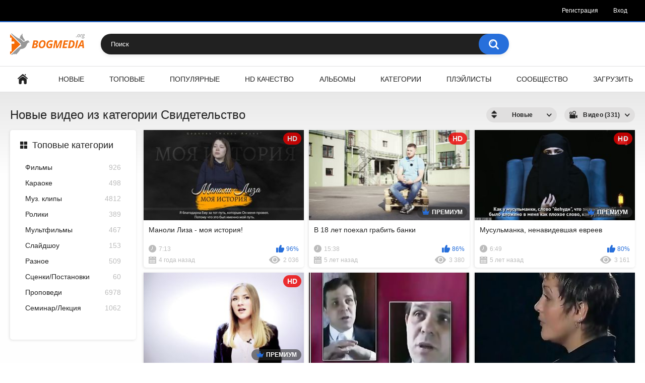

--- FILE ---
content_type: text/html; charset=UTF-8
request_url: https://bogmedia.org/categories/svidetelstvo/
body_size: 6662
content:
<!DOCTYPE html>
<html lang="ru">
<head>
	<title>Христианские видео свидетельства</title>
	<meta http-equiv="Content-Type" content="text/html; charset=utf-8"/>
	<meta name="description" content="Смотреть бесплатно христианские видео свидетельства об исцелении в режиме онлайн Вы сможете на портале BogMedia"/>
	<meta name="keywords" content=""/>
	<meta name="generator" content="KVS CMS"/>
	<meta name="viewport" content="width=device-width, initial-scale=1">

			<link href="https://bogmedia.org/styles/all-responsive-white.css?v=6.1" rel="stylesheet" type="text/css"/>
		<link href="https://bogmedia.org/styles/jquery.fancybox-white.css?v=6.1" rel="stylesheet" type="text/css"/>
	
	<script>
		var pageContext = {
															loginUrl: 'https://bogmedia.org/login-required/'
		};
	</script>

			<link href="https://bogmedia.org/rss/categories/svidetelstvo/" rel="alternate" type="application/rss+xml"/>
				<link href="https://bogmedia.org/categories/svidetelstvo/" rel="canonical"/>
	
			</head>
<body>

<div class="top-links">
	<div class="center-hold">
							<div class="member-links">
				<ul>
											<li><a data-href="https://bogmedia.org/signup/" data-fancybox="ajax">Регистрация</a></li>
						<li><a data-href="https://bogmedia.org/login/" data-fancybox="ajax" id="login">Вход</a></li>
									</ul>
			</div>
			</div>
</div>
<div class="container">
	<div class="header">
		<div class="logo">
			<a href="https://bogmedia.org/"></a>
		</div>
		<div class="social-bookmarks">
							<!-- AddThis Button BEGIN -->
				<div class="addthis_toolbox addthis_default_style addthis_32x32_style">
					<a class="addthis_button_preferred_1"></a>
					<a class="addthis_button_preferred_2"></a>
					<a class="addthis_button_preferred_3"></a>
					<a class="addthis_button_preferred_4"></a>
					<a class="addthis_button_compact"></a>
				</div>
				<script type="text/javascript">
					var addthis_config = {
						ui_language:''
					}
				</script>
				<script type="text/javascript" src="//s7.addthis.com/js/250/addthis_widget.js" defer></script>
				<!-- AddThis Button END -->
					</div>
		<div class="search">
			<form id="search_form" action="https://bogmedia.org/search/" method="get" data-url="https://bogmedia.org/search/%QUERY%/">
				<span class="search-button">Искать</span>
				<div class="search-text"><input type="text" name="q" placeholder="Поиск" value=""/></div>
			</form>
		</div>
	</div>
	<nav>
		<div class="navigation">
			<button class="button">
				<span class="icon">
					<span class="ico-bar"></span>
					<span class="ico-bar"></span>
					<span class="ico-bar"></span>
				</span>
			</button>
						<ul class="primary">
				<li >
					<a href="https://bogmedia.org/" id="item1">Главная</a>
				</li>
				<li >
					<a href="https://bogmedia.org/latest-updates/" id="item2">Новые</a>
				</li>
				<li >
					<a href="https://bogmedia.org/top-rated/" id="item3">Топовые</a>
				</li>
				<li >
					<a href="https://bogmedia.org/most-popular/" id="item4">Популярные</a>
				</li>
				<li >
					<a href="https://bogmedia.org/hd/" id="item4">HD Качество</a>
				</li>
									<li >
						<a href="https://bogmedia.org/albums/" id="item5">Альбомы</a>
					</li>
													<li >
						<a href="https://bogmedia.org/categories/" id="item6">Категории</a>
					</li>
																					<li >
						<a href="https://bogmedia.org/playlists/" id="item9">Плэйлисты</a>
					</li>
																	<li >
						<a href="https://bogmedia.org/members/" id="item11">Сообщество</a>
					</li>
																			<li class="highlight ">
															<a data-href="https://bogmedia.org/login-required/" data-fancybox="ajax">Загрузить</a>
													</li>
												</ul>
			<ul class="secondary">
							</ul>
		</div>
	</nav>
<div class="content">
	<div class="main-content">
					<div class="sidebar">
									
												
									<div class="headline">
	<h2><a class="icon icon-categories" href="https://bogmedia.org/categories/">Топовые категории</a></h2>
</div>
	<ul class="list">
					<li>
				<a href="https://bogmedia.org/categories/filmy/">Фильмы<span class="rating">926</span></a>
			</li>
					<li>
				<a href="https://bogmedia.org/categories/karaoke/">Караоке<span class="rating">498</span></a>
			</li>
					<li>
				<a href="https://bogmedia.org/categories/muzykalnye-klipy/">Муз. клипы<span class="rating">4812</span></a>
			</li>
					<li>
				<a href="https://bogmedia.org/categories/roliki/">Ролики<span class="rating">389</span></a>
			</li>
					<li>
				<a href="https://bogmedia.org/categories/multfilmy/">Мультфильмы<span class="rating">467</span></a>
			</li>
					<li>
				<a href="https://bogmedia.org/categories/slaydshou/">Слайдшоу<span class="rating">153</span></a>
			</li>
					<li>
				<a href="https://bogmedia.org/categories/raznoe/">Разное<span class="rating">509</span></a>
			</li>
					<li>
				<a href="https://bogmedia.org/categories/scenkipostanovki/">Сценки/Постановки<span class="rating">60</span></a>
			</li>
					<li>
				<a href="https://bogmedia.org/categories/propovedi/">Проповеди<span class="rating">6978</span></a>
			</li>
					<li>
				<a href="https://bogmedia.org/categories/seminarlekciya/">Семинар/Лекция<span class="rating">1062</span></a>
			</li>
			</ul>

					
					
							</div>
				<div class="main-container">
						<div id="list_videos_common_videos_list">
				
				<div class="headline">
		<h1>			Новые видео из категории Свидетельство		</h1>
		
																		<div class="sort">
						<span class="icon type-sort"></span>
						<strong>Новые</strong>
						<ul id="list_videos_common_videos_list_sort_list">
																																							<li>
										<a data-action="ajax" data-container-id="list_videos_common_videos_list_sort_list" data-block-id="list_videos_common_videos_list" data-parameters="sort_by:video_viewed">Популярные</a>
									</li>
																																<li>
										<a data-action="ajax" data-container-id="list_videos_common_videos_list_sort_list" data-block-id="list_videos_common_videos_list" data-parameters="sort_by:rating">Топовые</a>
									</li>
																																<li>
										<a data-action="ajax" data-container-id="list_videos_common_videos_list_sort_list" data-block-id="list_videos_common_videos_list" data-parameters="sort_by:duration">Длительные</a>
									</li>
																																<li>
										<a data-action="ajax" data-container-id="list_videos_common_videos_list_sort_list" data-block-id="list_videos_common_videos_list" data-parameters="sort_by:most_commented">Комментируемые</a>
									</li>
																																<li>
										<a data-action="ajax" data-container-id="list_videos_common_videos_list_sort_list" data-block-id="list_videos_common_videos_list" data-parameters="sort_by:most_favourited">Избранные</a>
									</li>
																					</ul>
					</div>
				
									<div class="sort">
						<span class="icon type-video"></span>
						<strong>
															Видео (331)
													</strong>
						<ul>
															<li><a href="https://bogmedia.org/albums/categories/svidetelstvo/">Альбомы (2)</a></li>
													</ul>
					</div>
										</div>

<div class="box">
	<div class="list-videos">
		<div class="margin-fix" id="list_videos_common_videos_list_items">
															<div class="item  ">
						<a href="https://bogmedia.org/videos/23175/manoli-liza-moya-istoriya/" title="Маноли Лиза - моя история!" >
							<div class="img">
																	<img class="thumb lazy-load" src="[data-uri]" data-original="https://bogmedia.org/contents/videos_screenshots/23000/23175/320x180/1.jpg" alt="Маноли Лиза - моя история!" data-cnt="5"   width="320" height="180"/>
																																																						<span class="ico-fav-0 " title="В избранные" data-fav-video-id="23175" data-fav-type="0"></span>
																					<span class="ico-fav-1 " title="Смотреть позже" data-fav-video-id="23175" data-fav-type="1"></span>
																											       
								<span class="is-hd">HD</span>                                                 
							</div>
							<strong class="title">
																	Маноли Лиза - моя история!
															</strong>
							<div class="wrap">
								<div class="duration">7:13</div>

																								<div class="rating positive">
									96%
								</div>
							</div>
							<div class="wrap">
																								<div class="added"><em>4 года назад</em></div>
								<div class="views">2 036</div>
							</div>
						</a>
											</div>
									<div class="item premium ">
						<a href="https://bogmedia.org/videos/22647/v-18-let-poehal-grabit-banki/" title="В 18 лет поехал грабить банки" >
							<div class="img">
																	<img class="thumb lazy-load" src="[data-uri]" data-original="https://bogmedia.org/contents/videos_screenshots/22000/22647/320x180/2.jpg" alt="В 18 лет поехал грабить банки" data-cnt="5"   width="320" height="180"/>
																									<span class="line-premium"><span class="ico-premium">Премиум</span></span>
																																														<span class="ico-fav-0 " title="В избранные" data-fav-video-id="22647" data-fav-type="0"></span>
																					<span class="ico-fav-1 " title="Смотреть позже" data-fav-video-id="22647" data-fav-type="1"></span>
																											       
								<span class="is-hd">HD</span>                                                 
							</div>
							<strong class="title">
																	В 18 лет поехал грабить банки
															</strong>
							<div class="wrap">
								<div class="duration">15:38</div>

																								<div class="rating positive">
									86%
								</div>
							</div>
							<div class="wrap">
																								<div class="added"><em>5 лет назад</em></div>
								<div class="views">3 380</div>
							</div>
						</a>
											</div>
									<div class="item premium ">
						<a href="https://bogmedia.org/videos/22630/musulmanka-nenavidevshaya-evreev/" title="Мусульманка, ненавидевшая евреев" >
							<div class="img">
																	<img class="thumb lazy-load" src="[data-uri]" data-original="https://bogmedia.org/contents/videos_screenshots/22000/22630/320x180/2.jpg" alt="Мусульманка, ненавидевшая евреев" data-cnt="5"   width="320" height="180"/>
																									<span class="line-premium"><span class="ico-premium">Премиум</span></span>
																																														<span class="ico-fav-0 " title="В избранные" data-fav-video-id="22630" data-fav-type="0"></span>
																					<span class="ico-fav-1 " title="Смотреть позже" data-fav-video-id="22630" data-fav-type="1"></span>
																											       
								<span class="is-hd">HD</span>                                                 
							</div>
							<strong class="title">
																	Мусульманка, ненавидевшая евреев
															</strong>
							<div class="wrap">
								<div class="duration">6:49</div>

																								<div class="rating positive">
									80%
								</div>
							</div>
							<div class="wrap">
																								<div class="added"><em>5 лет назад</em></div>
								<div class="views">3 161</div>
							</div>
						</a>
											</div>
									<div class="item premium ">
						<a href="https://bogmedia.org/videos/21029/oksana-pozyvay-svidetelstvo/" title="Оксана Позывай Свидетельство" >
							<div class="img">
																	<img class="thumb lazy-load" src="[data-uri]" data-original="https://bogmedia.org/contents/videos_screenshots/21000/21029/320x180/1.jpg" alt="Оксана Позывай Свидетельство" data-cnt="5"   width="320" height="180"/>
																									<span class="line-premium"><span class="ico-premium">Премиум</span></span>
																																														<span class="ico-fav-0 " title="В избранные" data-fav-video-id="21029" data-fav-type="0"></span>
																					<span class="ico-fav-1 " title="Смотреть позже" data-fav-video-id="21029" data-fav-type="1"></span>
																											       
								<span class="is-hd">HD</span>                                                 
							</div>
							<strong class="title">
																	Оксана Позывай Свидетельство
															</strong>
							<div class="wrap">
								<div class="duration">6:37</div>

																								<div class="rating positive">
									93%
								</div>
							</div>
							<div class="wrap">
																								<div class="added"><em>7 лет назад</em></div>
								<div class="views">4 672</div>
							</div>
						</a>
											</div>
									<div class="item  ">
						<a href="https://bogmedia.org/videos/19354/oleg-medvedev-moya-vosstanovlennaya-semeynaya-jizn/" title="Олег Медведев - Моя восстановленная семейная жизнь" >
							<div class="img">
																	<img class="thumb lazy-load" src="[data-uri]" data-original="https://bogmedia.org/contents/videos_screenshots/19000/19354/320x180/1.jpg" alt="Олег Медведев - Моя восстановленная семейная жизнь" data-cnt="5"   width="320" height="180"/>
																																																						<span class="ico-fav-0 " title="В избранные" data-fav-video-id="19354" data-fav-type="0"></span>
																					<span class="ico-fav-1 " title="Смотреть позже" data-fav-video-id="19354" data-fav-type="1"></span>
																											       
								                                                 
							</div>
							<strong class="title">
																	Олег Медведев - Моя восстановленная семейная жизнь
															</strong>
							<div class="wrap">
								<div class="duration">6:41</div>

																								<div class="rating positive">
									93%
								</div>
							</div>
							<div class="wrap">
																								<div class="added"><em>10 лет назад</em></div>
								<div class="views">3 889</div>
							</div>
						</a>
											</div>
									<div class="item  ">
						<a href="https://bogmedia.org/videos/19353/lyudmila-rodishchuk-ya-byla-narkomankoy/" title="Людмила Родищук — Я была наркоманкой" >
							<div class="img">
																	<img class="thumb lazy-load" src="[data-uri]" data-original="https://bogmedia.org/contents/videos_screenshots/19000/19353/320x180/1.jpg" alt="Людмила Родищук — Я была наркоманкой" data-cnt="5"   width="320" height="180"/>
																																																						<span class="ico-fav-0 " title="В избранные" data-fav-video-id="19353" data-fav-type="0"></span>
																					<span class="ico-fav-1 " title="Смотреть позже" data-fav-video-id="19353" data-fav-type="1"></span>
																											       
								                                                 
							</div>
							<strong class="title">
																	Людмила Родищук — Я была наркоманкой
															</strong>
							<div class="wrap">
								<div class="duration">5:35</div>

																								<div class="rating positive">
									96%
								</div>
							</div>
							<div class="wrap">
																								<div class="added"><em>10 лет назад</em></div>
								<div class="views">3 678</div>
							</div>
						</a>
											</div>
									<div class="item  ">
						<a href="https://bogmedia.org/videos/19352/natalya-potopaeva-moya-molitva-ot-alkogolizma/" title="Наталья Потопаева - Моя молитва от алкоголизма" >
							<div class="img">
																	<img class="thumb lazy-load" src="[data-uri]" data-original="https://bogmedia.org/contents/videos_screenshots/19000/19352/320x180/1.jpg" alt="Наталья Потопаева - Моя молитва от алкоголизма" data-cnt="5"   width="320" height="180"/>
																																																						<span class="ico-fav-0 " title="В избранные" data-fav-video-id="19352" data-fav-type="0"></span>
																					<span class="ico-fav-1 " title="Смотреть позже" data-fav-video-id="19352" data-fav-type="1"></span>
																											       
								                                                 
							</div>
							<strong class="title">
																	Наталья Потопаева - Моя молитва от алкоголизма
															</strong>
							<div class="wrap">
								<div class="duration">6:14</div>

																								<div class="rating positive">
									96%
								</div>
							</div>
							<div class="wrap">
																								<div class="added"><em>10 лет назад</em></div>
								<div class="views">4 658</div>
							</div>
						</a>
											</div>
									<div class="item  ">
						<a href="https://bogmedia.org/videos/19351/aleksandr-dovban-bog-je-spasitel/" title="Александр Довбань - Бог же Спаситель" >
							<div class="img">
																	<img class="thumb lazy-load" src="[data-uri]" data-original="https://bogmedia.org/contents/videos_screenshots/19000/19351/320x180/1.jpg" alt="Александр Довбань - Бог же Спаситель" data-cnt="5"   width="320" height="180"/>
																																																						<span class="ico-fav-0 " title="В избранные" data-fav-video-id="19351" data-fav-type="0"></span>
																					<span class="ico-fav-1 " title="Смотреть позже" data-fav-video-id="19351" data-fav-type="1"></span>
																											       
								                                                 
							</div>
							<strong class="title">
																	Александр Довбань - Бог же Спаситель
															</strong>
							<div class="wrap">
								<div class="duration">7:40</div>

																								<div class="rating positive">
									76%
								</div>
							</div>
							<div class="wrap">
																								<div class="added"><em>10 лет назад</em></div>
								<div class="views">3 578</div>
							</div>
						</a>
											</div>
									<div class="item  ">
						<a href="https://bogmedia.org/videos/19350/ya-byl-alkogolikom/" title="Я был алкоголиком" >
							<div class="img">
																	<img class="thumb lazy-load" src="[data-uri]" data-original="https://bogmedia.org/contents/videos_screenshots/19000/19350/320x180/1.jpg" alt="Я был алкоголиком" data-cnt="5"   width="320" height="180"/>
																																																						<span class="ico-fav-0 " title="В избранные" data-fav-video-id="19350" data-fav-type="0"></span>
																					<span class="ico-fav-1 " title="Смотреть позже" data-fav-video-id="19350" data-fav-type="1"></span>
																											       
								                                                 
							</div>
							<strong class="title">
																	Я был алкоголиком
															</strong>
							<div class="wrap">
								<div class="duration">13:39</div>

																								<div class="rating positive">
									90%
								</div>
							</div>
							<div class="wrap">
																								<div class="added"><em>10 лет назад</em></div>
								<div class="views">3 240</div>
							</div>
						</a>
											</div>
									<div class="item  ">
						<a href="https://bogmedia.org/videos/19349/yuriy-bogachev-ya-byl-zakonchennym-alkogolikom/" title="Юрий Богачев - Я был законченным алкоголиком" >
							<div class="img">
																	<img class="thumb lazy-load" src="[data-uri]" data-original="https://bogmedia.org/contents/videos_screenshots/19000/19349/320x180/1.jpg" alt="Юрий Богачев - Я был законченным алкоголиком" data-cnt="5"   width="320" height="180"/>
																																																						<span class="ico-fav-0 " title="В избранные" data-fav-video-id="19349" data-fav-type="0"></span>
																					<span class="ico-fav-1 " title="Смотреть позже" data-fav-video-id="19349" data-fav-type="1"></span>
																											       
								                                                 
							</div>
							<strong class="title">
																	Юрий Богачев - Я был законченным алкоголиком
															</strong>
							<div class="wrap">
								<div class="duration">13:35</div>

																								<div class="rating positive">
									96%
								</div>
							</div>
							<div class="wrap">
																								<div class="added"><em>10 лет назад</em></div>
								<div class="views">4 827</div>
							</div>
						</a>
											</div>
									<div class="item  ">
						<a href="https://bogmedia.org/videos/19347/svidetelstvo-byvshego-narkozavisimogo-s-12-letnim-stajem/" title="Свидетельство бывшего наркозависимого с 12-летним стажем" >
							<div class="img">
																	<img class="thumb lazy-load" src="[data-uri]" data-original="https://bogmedia.org/contents/videos_screenshots/19000/19347/320x180/1.jpg" alt="Свидетельство бывшего наркозависимого с 12-летним стажем" data-cnt="5"   width="320" height="180"/>
																																																						<span class="ico-fav-0 " title="В избранные" data-fav-video-id="19347" data-fav-type="0"></span>
																					<span class="ico-fav-1 " title="Смотреть позже" data-fav-video-id="19347" data-fav-type="1"></span>
																											       
								                                                 
							</div>
							<strong class="title">
																	Свидетельство бывшего наркозависимого с 12-летним стажем
															</strong>
							<div class="wrap">
								<div class="duration">6:17</div>

																								<div class="rating positive">
									70%
								</div>
							</div>
							<div class="wrap">
																								<div class="added"><em>10 лет назад</em></div>
								<div class="views">3 544</div>
							</div>
						</a>
											</div>
									<div class="item premium ">
						<a href="https://bogmedia.org/videos/18644/strasti-hristovy-intervyu-aktera-djima-kavicelya/" title="Страсти Христовы - Интервью Актера Джима Кэвизела" >
							<div class="img">
																	<img class="thumb lazy-load" src="[data-uri]" data-original="https://bogmedia.org/contents/videos_screenshots/18000/18644/320x180/1.jpg" alt="Страсти Христовы - Интервью Актера Джима Кэвизела" data-cnt="5"   width="320" height="180"/>
																									<span class="line-premium"><span class="ico-premium">Премиум</span></span>
																																														<span class="ico-fav-0 " title="В избранные" data-fav-video-id="18644" data-fav-type="0"></span>
																					<span class="ico-fav-1 " title="Смотреть позже" data-fav-video-id="18644" data-fav-type="1"></span>
																											       
								<span class="is-hd">HD</span>                                                 
							</div>
							<strong class="title">
																	Страсти Христовы - Интервью Актера Джима Кэвизела
															</strong>
							<div class="wrap">
								<div class="duration">31:12</div>

																								<div class="rating positive">
									99%
								</div>
							</div>
							<div class="wrap">
																								<div class="added"><em>10 лет назад</em></div>
								<div class="views">15 974</div>
							</div>
						</a>
											</div>
									<div class="item premium ">
						<a href="https://bogmedia.org/videos/18640/istoriya-reya-komforta-10-iz-10-chelovek-umirayut/" title="История Рея Комфорта - 10 из 10 человек умирают" >
							<div class="img">
																	<img class="thumb lazy-load" src="[data-uri]" data-original="https://bogmedia.org/contents/videos_screenshots/18000/18640/320x180/1.jpg" alt="История Рея Комфорта - 10 из 10 человек умирают" data-cnt="5"   width="320" height="180"/>
																									<span class="line-premium"><span class="ico-premium">Премиум</span></span>
																																														<span class="ico-fav-0 " title="В избранные" data-fav-video-id="18640" data-fav-type="0"></span>
																					<span class="ico-fav-1 " title="Смотреть позже" data-fav-video-id="18640" data-fav-type="1"></span>
																											       
								<span class="is-hd">HD</span>                                                 
							</div>
							<strong class="title">
																	История Рея Комфорта - 10 из 10 человек умирают
															</strong>
							<div class="wrap">
								<div class="duration">5:11</div>

																								<div class="rating positive">
									96%
								</div>
							</div>
							<div class="wrap">
																								<div class="added"><em>10 лет назад</em></div>
								<div class="views">6 312</div>
							</div>
						</a>
											</div>
									<div class="item premium ">
						<a href="https://bogmedia.org/videos/18309/lara-klok-motocikl-jizn-maski/" title="Лара Клок - Мотоцикл, жизнь, маски" >
							<div class="img">
																	<img class="thumb lazy-load" src="[data-uri]" data-original="https://bogmedia.org/contents/videos_screenshots/18000/18309/320x180/1.jpg" alt="Лара Клок - Мотоцикл, жизнь, маски" data-cnt="5"   width="320" height="180"/>
																									<span class="line-premium"><span class="ico-premium">Премиум</span></span>
																																														<span class="ico-fav-0 " title="В избранные" data-fav-video-id="18309" data-fav-type="0"></span>
																					<span class="ico-fav-1 " title="Смотреть позже" data-fav-video-id="18309" data-fav-type="1"></span>
																											       
								<span class="is-hd">HD</span>                                                 
							</div>
							<strong class="title">
																	Лара Клок - Мотоцикл, жизнь, маски
															</strong>
							<div class="wrap">
								<div class="duration">8:15</div>

																								<div class="rating positive">
									96%
								</div>
							</div>
							<div class="wrap">
																								<div class="added"><em>11 лет назад</em></div>
								<div class="views">3 179</div>
							</div>
						</a>
											</div>
									<div class="item premium ">
						<a href="https://bogmedia.org/videos/18308/robertsony-istoriya-znamenityh-duck-dynasty/" title="Робертсоны, История знаменитых «Duck Dynasty»" >
							<div class="img">
																	<img class="thumb lazy-load" src="[data-uri]" data-original="https://bogmedia.org/contents/videos_screenshots/18000/18308/320x180/1.jpg" alt="Робертсоны, История знаменитых «Duck Dynasty»" data-cnt="5"   width="320" height="180"/>
																									<span class="line-premium"><span class="ico-premium">Премиум</span></span>
																																														<span class="ico-fav-0 " title="В избранные" data-fav-video-id="18308" data-fav-type="0"></span>
																					<span class="ico-fav-1 " title="Смотреть позже" data-fav-video-id="18308" data-fav-type="1"></span>
																											       
								<span class="is-hd">HD</span>                                                 
							</div>
							<strong class="title">
																	Робертсоны, История знаменитых «Duck Dynasty»
															</strong>
							<div class="wrap">
								<div class="duration">26:36</div>

																								<div class="rating positive">
									93%
								</div>
							</div>
							<div class="wrap">
																								<div class="added"><em>11 лет назад</em></div>
								<div class="views">3 712</div>
							</div>
						</a>
											</div>
									<div class="item premium ">
						<a href="https://bogmedia.org/videos/18307/mayk-fisher-glavnoe-v-hokkee/" title="Майк Фишер - Главное в хоккее" >
							<div class="img">
																	<img class="thumb lazy-load" src="[data-uri]" data-original="https://bogmedia.org/contents/videos_screenshots/18000/18307/320x180/1.jpg" alt="Майк Фишер - Главное в хоккее" data-cnt="5"   width="320" height="180"/>
																									<span class="line-premium"><span class="ico-premium">Премиум</span></span>
																																														<span class="ico-fav-0 " title="В избранные" data-fav-video-id="18307" data-fav-type="0"></span>
																					<span class="ico-fav-1 " title="Смотреть позже" data-fav-video-id="18307" data-fav-type="1"></span>
																											       
								<span class="is-hd">HD</span>                                                 
							</div>
							<strong class="title">
																	Майк Фишер - Главное в хоккее
															</strong>
							<div class="wrap">
								<div class="duration">7:10</div>

																								<div class="rating positive">
									96%
								</div>
							</div>
							<div class="wrap">
																								<div class="added"><em>11 лет назад</em></div>
								<div class="views">3 215</div>
							</div>
						</a>
											</div>
									<div class="item premium ">
						<a href="https://bogmedia.org/videos/18305/maykl-rapp-o-vere-hokkee-i-jizni/" title="Майкл Рапп - о вере, хоккее и жизни" >
							<div class="img">
																	<img class="thumb lazy-load" src="[data-uri]" data-original="https://bogmedia.org/contents/videos_screenshots/18000/18305/320x180/1.jpg" alt="Майкл Рапп - о вере, хоккее и жизни" data-cnt="5"   width="320" height="180"/>
																									<span class="line-premium"><span class="ico-premium">Премиум</span></span>
																																														<span class="ico-fav-0 " title="В избранные" data-fav-video-id="18305" data-fav-type="0"></span>
																					<span class="ico-fav-1 " title="Смотреть позже" data-fav-video-id="18305" data-fav-type="1"></span>
																											       
								<span class="is-hd">HD</span>                                                 
							</div>
							<strong class="title">
																	Майкл Рапп - о вере, хоккее и жизни
															</strong>
							<div class="wrap">
								<div class="duration">3:13</div>

																								<div class="rating positive">
									93%
								</div>
							</div>
							<div class="wrap">
																								<div class="added"><em>11 лет назад</em></div>
								<div class="views">2 881</div>
							</div>
						</a>
											</div>
									<div class="item premium ">
						<a href="https://bogmedia.org/videos/18301/kak-dobitsya-slavy-i-uspeha-istoriya-rikkardo-kaka/" title="Как добиться славы и успеха: история Риккардо Кака" >
							<div class="img">
																	<img class="thumb lazy-load" src="[data-uri]" data-original="https://bogmedia.org/contents/videos_screenshots/18000/18301/320x180/1.jpg" alt="Как добиться славы и успеха: история Риккардо Кака" data-cnt="5"   width="320" height="180"/>
																									<span class="line-premium"><span class="ico-premium">Премиум</span></span>
																																														<span class="ico-fav-0 " title="В избранные" data-fav-video-id="18301" data-fav-type="0"></span>
																					<span class="ico-fav-1 " title="Смотреть позже" data-fav-video-id="18301" data-fav-type="1"></span>
																											       
								<span class="is-hd">HD</span>                                                 
							</div>
							<strong class="title">
																	Как добиться славы и успеха: история Риккардо Кака
															</strong>
							<div class="wrap">
								<div class="duration">8:12</div>

																								<div class="rating positive">
									93%
								</div>
							</div>
							<div class="wrap">
																								<div class="added"><em>11 лет назад</em></div>
								<div class="views">3 404</div>
							</div>
						</a>
											</div>
									<div class="item premium ">
						<a href="https://bogmedia.org/videos/18300/na-ulicah-i-v-cerkvi-menya-nazyvayut-propaganda/" title="На улицах и в церкви меня называют Пропаганда" >
							<div class="img">
																	<img class="thumb lazy-load" src="[data-uri]" data-original="https://bogmedia.org/contents/videos_screenshots/18000/18300/320x180/1.jpg" alt="На улицах и в церкви меня называют Пропаганда" data-cnt="5"   width="320" height="180"/>
																									<span class="line-premium"><span class="ico-premium">Премиум</span></span>
																																														<span class="ico-fav-0 " title="В избранные" data-fav-video-id="18300" data-fav-type="0"></span>
																					<span class="ico-fav-1 " title="Смотреть позже" data-fav-video-id="18300" data-fav-type="1"></span>
																											       
								<span class="is-hd">HD</span>                                                 
							</div>
							<strong class="title">
																	На улицах и в церкви меня называют Пропаганда
															</strong>
							<div class="wrap">
								<div class="duration">5:56</div>

																								<div class="rating positive">
									90%
								</div>
							</div>
							<div class="wrap">
																								<div class="added"><em>11 лет назад</em></div>
								<div class="views">5 276</div>
							</div>
						</a>
											</div>
									<div class="item premium ">
						<a href="https://bogmedia.org/videos/18299/ya-byl-rojden-mertvym-devid-ring/" title="Я был рожден мертвым. Дэвид Ринг" >
							<div class="img">
																	<img class="thumb lazy-load" src="[data-uri]" data-original="https://bogmedia.org/contents/videos_screenshots/18000/18299/320x180/5.jpg" alt="Я был рожден мертвым. Дэвид Ринг" data-cnt="5"   width="320" height="180"/>
																									<span class="line-premium"><span class="ico-premium">Премиум</span></span>
																																														<span class="ico-fav-0 " title="В избранные" data-fav-video-id="18299" data-fav-type="0"></span>
																					<span class="ico-fav-1 " title="Смотреть позже" data-fav-video-id="18299" data-fav-type="1"></span>
																											       
								<span class="is-hd">HD</span>                                                 
							</div>
							<strong class="title">
																	Я был рожден мертвым. Дэвид Ринг
															</strong>
							<div class="wrap">
								<div class="duration">8:14</div>

																								<div class="rating positive">
									97%
								</div>
							</div>
							<div class="wrap">
																								<div class="added"><em>11 лет назад</em></div>
								<div class="views">7 831</div>
							</div>
						</a>
											</div>
									<div class="item premium ">
						<a href="https://bogmedia.org/videos/18298/djosh-terner-i-ego-chernyy-poezd/" title="Джош Тернер и его черный поезд" >
							<div class="img">
																	<img class="thumb lazy-load" src="[data-uri]" data-original="https://bogmedia.org/contents/videos_screenshots/18000/18298/320x180/1.jpg" alt="Джош Тернер и его черный поезд" data-cnt="5"   width="320" height="180"/>
																									<span class="line-premium"><span class="ico-premium">Премиум</span></span>
																																														<span class="ico-fav-0 " title="В избранные" data-fav-video-id="18298" data-fav-type="0"></span>
																					<span class="ico-fav-1 " title="Смотреть позже" data-fav-video-id="18298" data-fav-type="1"></span>
																											       
								<span class="is-hd">HD</span>                                                 
							</div>
							<strong class="title">
																	Джош Тернер и его черный поезд
															</strong>
							<div class="wrap">
								<div class="duration">5:26</div>

																								<div class="rating positive">
									96%
								</div>
							</div>
							<div class="wrap">
																								<div class="added"><em>11 лет назад</em></div>
								<div class="views">4 299</div>
							</div>
						</a>
											</div>
									<div class="item premium ">
						<a href="https://bogmedia.org/videos/18297/pryamikom-iz-ulichnoy-bandy-geyb-salazar/" title="Прямиком из уличной банды. Гейб Салазар" >
							<div class="img">
																	<img class="thumb lazy-load" src="[data-uri]" data-original="https://bogmedia.org/contents/videos_screenshots/18000/18297/320x180/1.jpg" alt="Прямиком из уличной банды. Гейб Салазар" data-cnt="5"   width="320" height="180"/>
																									<span class="line-premium"><span class="ico-premium">Премиум</span></span>
																																														<span class="ico-fav-0 " title="В избранные" data-fav-video-id="18297" data-fav-type="0"></span>
																					<span class="ico-fav-1 " title="Смотреть позже" data-fav-video-id="18297" data-fav-type="1"></span>
																											       
								<span class="is-hd">HD</span>                                                 
							</div>
							<strong class="title">
																	Прямиком из уличной банды. Гейб Салазар
															</strong>
							<div class="wrap">
								<div class="duration">6:26</div>

																								<div class="rating positive">
									95%
								</div>
							</div>
							<div class="wrap">
																								<div class="added"><em>11 лет назад</em></div>
								<div class="views">5 294</div>
							</div>
						</a>
											</div>
									<div class="item premium ">
						<a href="https://bogmedia.org/videos/18263/znachit-li-chto-nibud-slava-kogda-ty-skovan-boleznyu/" title="Значит ли что нибудь слава когда ты скован болезнью?" >
							<div class="img">
																	<img class="thumb lazy-load" src="[data-uri]" data-original="https://bogmedia.org/contents/videos_screenshots/18000/18263/320x180/5.jpg" alt="Значит ли что нибудь слава когда ты скован болезнью?" data-cnt="5"   width="320" height="180"/>
																									<span class="line-premium"><span class="ico-premium">Премиум</span></span>
																																														<span class="ico-fav-0 " title="В избранные" data-fav-video-id="18263" data-fav-type="0"></span>
																					<span class="ico-fav-1 " title="Смотреть позже" data-fav-video-id="18263" data-fav-type="1"></span>
																											       
								<span class="is-hd">HD</span>                                                 
							</div>
							<strong class="title">
																	Значит ли что нибудь слава когда ты скован болезнью?
															</strong>
							<div class="wrap">
								<div class="duration">10:27</div>

																								<div class="rating positive">
									93%
								</div>
							</div>
							<div class="wrap">
																								<div class="added"><em>11 лет назад</em></div>
								<div class="views">4 401</div>
							</div>
						</a>
											</div>
									<div class="item premium ">
						<a href="https://bogmedia.org/videos/18261/dver-v-svobodu/" title="Дверь в свободу" >
							<div class="img">
																	<img class="thumb lazy-load" src="[data-uri]" data-original="https://bogmedia.org/contents/videos_screenshots/18000/18261/320x180/1.jpg" alt="Дверь в свободу" data-cnt="4"   width="320" height="180"/>
																									<span class="line-premium"><span class="ico-premium">Премиум</span></span>
																																														<span class="ico-fav-0 " title="В избранные" data-fav-video-id="18261" data-fav-type="0"></span>
																					<span class="ico-fav-1 " title="Смотреть позже" data-fav-video-id="18261" data-fav-type="1"></span>
																											       
								<span class="is-hd">HD</span>                                                 
							</div>
							<strong class="title">
																	Дверь в свободу
															</strong>
							<div class="wrap">
								<div class="duration">7:09</div>

																								<div class="rating positive">
									96%
								</div>
							</div>
							<div class="wrap">
																								<div class="added"><em>11 лет назад</em></div>
								<div class="views">3 955</div>
							</div>
						</a>
											</div>
												</div>
	</div>
</div>
									<div class="pagination" id="list_videos_common_videos_list_pagination">
			<div class="pagination-holder">
				<ul>
											<li class="prev"><span>Назад</span></li>
																<li class="first"><span>Первая</span></li>
										
																		<li class="page-current"><span>01</span></li>
																								<li class="page"><a href="#videos" data-action="ajax" data-container-id="list_videos_common_videos_list_pagination" data-block-id="list_videos_common_videos_list" data-parameters="sort_by:post_date;from:02">02</a></li>
																								<li class="page"><a href="#videos" data-action="ajax" data-container-id="list_videos_common_videos_list_pagination" data-block-id="list_videos_common_videos_list" data-parameters="sort_by:post_date;from:03">03</a></li>
																								<li class="page"><a href="#videos" data-action="ajax" data-container-id="list_videos_common_videos_list_pagination" data-block-id="list_videos_common_videos_list" data-parameters="sort_by:post_date;from:04">04</a></li>
																								<li class="page"><a href="#videos" data-action="ajax" data-container-id="list_videos_common_videos_list_pagination" data-block-id="list_videos_common_videos_list" data-parameters="sort_by:post_date;from:05">05</a></li>
																								<li class="page"><a href="#videos" data-action="ajax" data-container-id="list_videos_common_videos_list_pagination" data-block-id="list_videos_common_videos_list" data-parameters="sort_by:post_date;from:06">06</a></li>
																								<li class="page"><a href="#videos" data-action="ajax" data-container-id="list_videos_common_videos_list_pagination" data-block-id="list_videos_common_videos_list" data-parameters="sort_by:post_date;from:07">07</a></li>
																								<li class="page"><a href="#videos" data-action="ajax" data-container-id="list_videos_common_videos_list_pagination" data-block-id="list_videos_common_videos_list" data-parameters="sort_by:post_date;from:08">08</a></li>
																								<li class="page"><a href="#videos" data-action="ajax" data-container-id="list_videos_common_videos_list_pagination" data-block-id="list_videos_common_videos_list" data-parameters="sort_by:post_date;from:09">09</a></li>
											
											<li class="jump"><a href="#videos" data-action="ajax" data-container-id="list_videos_common_videos_list_pagination" data-block-id="list_videos_common_videos_list" data-parameters="sort_by:post_date;from:10">...</a></li>
																<li class="last"><a href="#videos" data-action="ajax" data-container-id="list_videos_common_videos_list_pagination" data-block-id="list_videos_common_videos_list" data-parameters="sort_by:post_date;from:14">Последняя</a></li>
																<li class="next"><a href="#videos" data-action="ajax" data-container-id="list_videos_common_videos_list_pagination" data-block-id="list_videos_common_videos_list" data-parameters="sort_by:post_date;from:2">Вперед</a></li>
									</ul>
			</div>
		</div>
	</div>
		</div>
	</div>
	
						<p class="text">
				Видео свидетельства людей, в жизни которых случилось настоящее чудо, всегда интересно и полезно смотреть. Все мы порой ждем, чтобы в нашей жизни прошли те изменения, о которых мы молим бога и иногда ожидание становиться долгим, и именно в эти минуты будет полезно посмотреть свидетельства других людей. Тех людей, в жизни, которых чудо уже случилось. Ведь разве не чудо, когда восстанавливается, казалось бы, навсегда разрушенная, семейная жизнь. Когда вера в бога помогла вылечиться от наркотической зависимости, а молитва смогла излечить близкого человека от алкоголизма. Разве это не свидетельство присутствия бога в нашей жизни, когда человек, потерявший в жизни все, возвращается к жизни, становиться успешным, обретает мудрость и находит смысл своей жизни.
Просматривая видео со свидетельствами реальных людей, и слушая о чудесах и благословениях господних случившихся в их жизни, мы набираемся терпения, продолжаем молиться, просить и ждать своего чуда. Вы обязательно его получите и тоже с великой радостью засвидетельствуете о случившемся всем тем, кто надеться, верит и ждет.
			</p>
		
	</div>

	<div class="footer-margin">
					<div class="content">
				
			</div>
			</div>
</div>
<div class="footer">
	<div class="footer-wrap">
		<ul class="nav">
			<li><a href="https://bogmedia.org/">Главная</a></li>
												<li><a data-href="https://bogmedia.org/signup/" data-fancybox="ajax">Регистрация</a></li>
					<li><a data-href="https://bogmedia.org/login/" data-fancybox="ajax">Вход</a></li>
										<li><a data-href="https://bogmedia.org/invite/" data-fancybox="ajax">Рассказать другу</a></li>
			<li><a data-href="https://bogmedia.org/feedback/" data-fancybox="ajax">Обратная связь</a></li>
											</ul>
		<div class="copyright">
			2009.-2026 <a href="https://bogmedia.org">BogMedia - Христианское видео онлайн</a><br/>
			
		</div>
		<div class="txt">
			
		</div>
	</div>

	<script src="https://bogmedia.org/js/main.min.js?v=6.1"></script>
	<script>
		$.blockUI.defaults.overlayCSS = {};
	</script>
	</div>
</body>
</html>